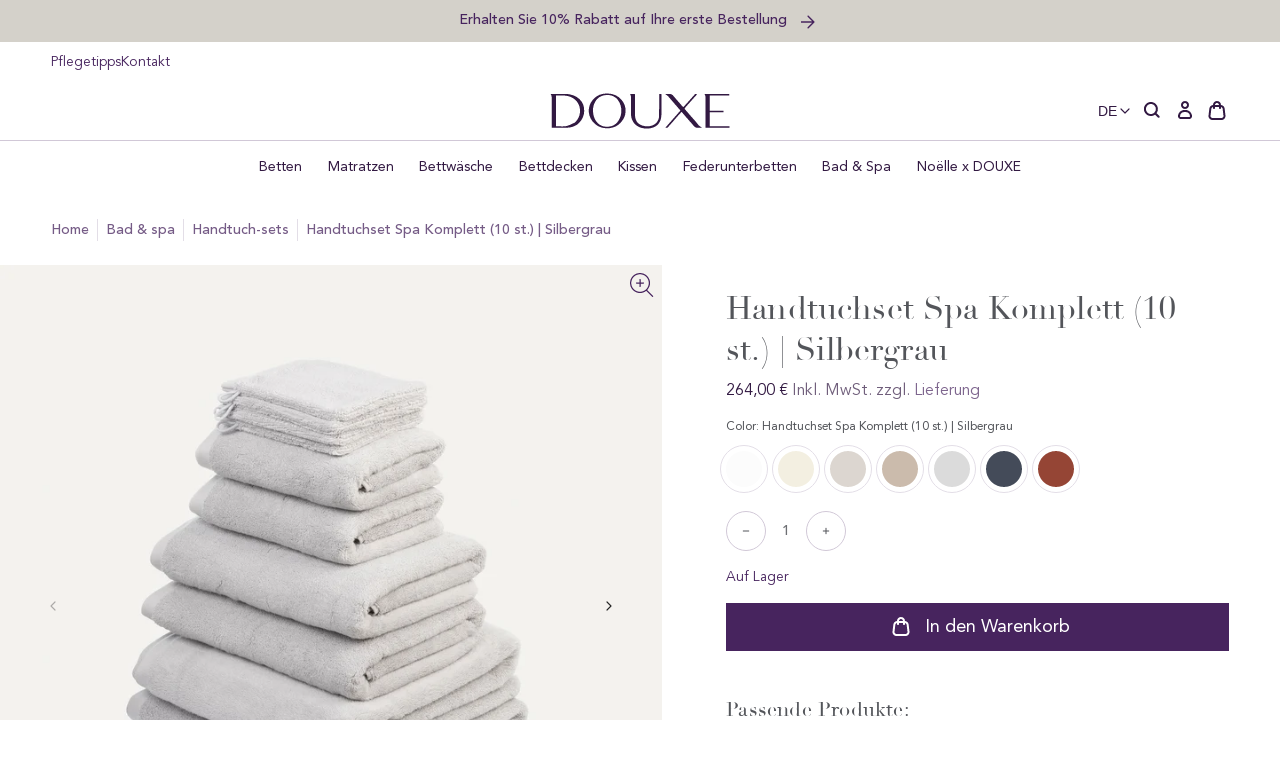

--- FILE ---
content_type: text/css
request_url: https://douxe.de/cdn/shop/t/62/assets/component-language-switcher.css?v=43499131348265812751767859475
body_size: -395
content:
.language-switcher{margin-right:.5rem}@media screen and (max-width:1199px){.language-switcher{margin-top:1.5rem}}.language-switcher__current a{color:var(--color-brand-primary);text-decoration:underline}.language-switcher__list-item{position:relative}.language-switcher__list-item:last-child:after{display:none}.language-switcher__link{padding:0 .5rem;display:block;color:var(--color-brand-primary);font-family:var(--font-medium-family);font-weight:var(--font-medium-weight);font-style:var(--font-medium-style)}.language-switcher__list{flex-direction:column;position:absolute;padding:1rem .5rem;background:#fff;left:-.5rem}.language-switcher .collapsible{position:relative}.language-switcher__trigger{border:none;background:none;padding:0;cursor:pointer;font-size:.875rem;display:flex;align-items:center;gap:.25rem;color:var(--color-brand-primary-dark)}.language-switcher__trigger .icon{transform:rotate(90deg)}.language-switcher .collapsible-is-open .language-switcher__trigger .icon{transform:rotate(-90deg)}.header--inverse .header__icons .language-switcher__trigger{color:var(--color-white)}@media screen and (min-width:768px){.template-index .header.header--inverse .language-switcher__current a{color:var(--color-white)}}@media screen and (min-width:768px){.template-index .header.header--inverse.header--inverse-solid .language-switcher__current a{color:var(--color-brand-primary)}}

--- FILE ---
content_type: text/css
request_url: https://douxe.de/cdn/shop/t/62/assets/component-product-colors.css?v=119115693078070225841767859485
body_size: -363
content:
.product-colors{display:block;margin-bottom:calc(var(--element-spacing)*1)}.product-colors:last-child{margin-bottom:0}.product-colors__label{margin-bottom:1rem;position:relative;white-space:nowrap;overflow:hidden;text-overflow:ellipsis}.product-colors__holder{display:flex;align-items:center;flex-wrap:wrap;row-gap:1rem}.product-colors__item{position:relative;display:block;width:2.25rem;height:2.25rem;margin-right:1rem;border-radius:50%;background-color:var(--color-brand-primary-25)}.product-colors--small .product-colors__item{width:.875rem;height:.875rem;margin-right:.75rem}.product-colors__item:after{content:"";display:block;position:absolute;top:-.375rem;left:-.375rem;border:.0625rem solid var(--color-brand-primary-15);width:3rem;height:3rem;border-radius:50%;box-sizing:border-box;transition:border-color var(--duration-default) ease}.product-colors--small .product-colors__item:after{width:1.25rem;height:1.25rem;top:-.1875rem;left:-.1875rem}.product-colors__item--active:after,.product-colors__item:active:after,.product-colors__item:focus:after,.product-colors__item:hover:after{border-color:var(--color-brand-secondary)}.product-colors--small .product-colors__item--active:after,.product-colors--small .product-colors__item:active:after,.product-colors--small .product-colors__item:focus:after,.product-colors--small .product-colors__item:hover:after{border-color:var(--color-brand-secondary-25)}.product-colors__more,.product-colors__total{letter-spacing:.005em;margin:0}.product-colors__total{display:none}

--- FILE ---
content_type: text/css
request_url: https://douxe.de/cdn/shop/t/62/assets/component-predictive-search.css?v=27887660709118820341767859482
body_size: -117
content:
predictive-search{display:block}@media screen and (min-width:1200px){predictive-search{overflow:auto;height:100%;display:flex;align-items:center}}.predictive-search{color:var(--color-brand-text)}@media screen and (max-width:1199px){.predictive-search{margin-top:1.5rem}}.predictive-search-results{box-sizing:border-box;z-index:var(--z-index-popover);top:100%;left:0;right:0;background-color:var(--color-white);border-radius:var(--border-radius)}@media screen and (min-width:1200px){.predictive-search-results{position:absolute;padding:58px 0 112px}}@media screen and (max-width:1199px){.predictive-search-results{height:26.875rem;overflow:auto;padding-left:3rem;padding-right:3rem}}.predictive-search-results__inner{max-width:27rem;margin:0 auto}.predictive-search__group{margin-top:.875rem;border-bottom:.0625rem solid var(--color-border)}.predictive-search__group:first-child{margin-top:0}.predictive-search__see-all{color:var(--color-brand-primary)}.predictive-search__group__header{--text-primary:var(--color-brand-primary)}.predictive-search__group__header p{margin:0;letter-spacing:1px;color:var(--color-brand-primary)}.predictive-search__list{padding:0;list-style:none;border-bottom:1px solid var(--color-line)}.predictive-search__list-item{margin:1rem 0}.predictive-search__list-item:first-child{margin-top:.6875rem}.predictive-search__list-item.predictive-search__list-item--heading{padding:1rem 1rem .5rem}.predictive-search__list-item.predictive-search__list-item--heading:last-child{padding-bottom:1rem}.predictive-search__list-item.predictive-search__list-item--heading .label-small{margin-top:0}.predictive-search__list-item.predictive-search__list-item--action{margin-top:1px solid var(--color-brand-primary-50);padding:.5rem 1rem 1rem}.predictive-search__list__link{display:grid;grid-template-columns:4rem 1fr;gap:1rem;text-decoration:none;color:inherit}.predictive-search__list__link:hover{text-decoration:none}.predictive-search__item__price,.predictive-search__item__title{color:var(--color-brand-primary-dark)}.predictive-search__item__type{color:var(--color-brand-primary);font-size:.75rem;text-transform:capitalize;margin-bottom:.25rem}.predictive-search__item__title{margin:0}.predictive-search__item__excerpt{margin-top:.25rem;color:var(--color-brand-secondary-75);line-height:1.25rem}.predictive-search__group--footer{border-bottom:.0625rem solid var(--color-border);padding:0 0 1rem}.predictive-search__group--footer a{color:var(--color-brand-primary)}

--- FILE ---
content_type: text/css
request_url: https://douxe.de/cdn/shop/t/62/assets/component-price.css?v=120879238947700607121767859482
body_size: -573
content:
.price{align-items:center;display:flex;flex-direction:row;flex-wrap:wrap}@media screen and (min-width:768px){.price{margin-bottom:0}}.price--end{justify-content:flex-end}.price--sale{color:var(--color-brand-primary)}.price--compare{color:var(--color-brand-text-50)}.price__compare .price-item--regular,.price__regular .price-item--regular{font-family:var(--font-regular-family);font-weight:var(--font-regular-weight);font-style:var(--font-regular-style)}.price__sale{display:flex;flex-direction:row}.price__sale .price-item--regular{color:var(--color-brand-text-50)}.price__sale .price-item--sale{color:var(--color-brand-primary)}.color-scheme--primary .price__sale .price-item--sale{color:var(--color-white)}.price dl{margin:0;display:flex;flex-direction:row}.price dd{margin:0}.price dd.price__compare{margin-left:.5rem}.price.price--unavailable{visibility:hidden}.price .price__last:last-of-type{margin:0}.price .product__price-addition{opacity:.7;margin-left:.25rem}

--- FILE ---
content_type: text/css
request_url: https://douxe.de/cdn/shop/t/62/assets/section-faq.css?v=166433493656742810101767859567
body_size: -417
content:
.faq__heading{margin-top:3.5rem;margin-bottom:2rem;color:var(--color-brand-primary)}@media screen and (min-width:768px){.faq__heading{margin-top:4.5rem;margin-bottom:1.5rem}}.faq__question{border-bottom:1px solid var(--color-border)}.faq__heading+.faq__question{border-top:1px solid var(--color-border)}.faq__question-title{position:relative;padding:1rem 1rem 1rem 0;color:var(--color-brand-primary-dark)}.faq__question-title .icon{position:absolute;top:50%;right:0;transform:translateY(-50%)}.faq__question-text{line-height:1.375rem}.faq__question .icon-plus{display:block}.faq__question .icon-minus{display:none}.faq__question.collapsible-is-open .faq__question-text{padding-bottom:1rem}.faq__question.collapsible-is-open .icon-minus{display:block}.faq__question.collapsible-is-open .icon-plus{display:none}.section-faq .container-content{padding-right:2.375rem;padding-left:2.375rem}

--- FILE ---
content_type: text/css
request_url: https://douxe.de/cdn/shop/t/62/assets/component-collapsible.css?v=122731251925891545861767859467
body_size: -571
content:
.js .collapsible [data-collapsible-trigger]{cursor:pointer}.js .collapsible [data-collapsible-trigger] .collapsible-trigger-icon{transform:rotate(0deg);margin-left:.75rem;transition:transform .3s ease-out}.collapsible [data-collapsible-group].collapsible-is-open [data-collapsible-target]{display:block}.collapsible [data-collapsible-group].collapsible-is-open .collapsible-trigger-icon{transform:rotate(-180deg)}.js .collapsible [data-collapsible-target]{display:none}.collapsible--rte{margin-bottom:calc(var(--element-spacing)*2)}.collapsible--rte [data-collapsible-group]{margin-bottom:1px}.collapsible--rte [data-collapsible-trigger]{justify-content:space-between}.collapsible--rte [data-collapsible-target]{padding:1rem}

--- FILE ---
content_type: text/css;charset=UTF-8
request_url: https://cached.rebuyengine.com/api/v1/widgets/styles?id=227354&format=css&cache_key=1768796469
body_size: -321
content:
#rebuy-widget-227354 .rebuy-variant-title{display:block}#rebuy-widget-227354{padding-top:30px!important}#rebuy-widget-227354 .rebuy-button{max-width:90%!important;border-radius:10px!important}.powered-by-rebuy{display:none}.rebuy-product-grid{margin-top:1rem;margin-bottom:1rem}.rebuy-product-info a{color:#321942!important}.rebuy-product-info{height:50%;display:flex!important;flex-direction:column;justify-content:flex-end}.rebuy-product-actions button{width:fit-content;padding:10px 16px 10px 16px!important;background-color:#92886f!important;border-color:#92886f!important}.rebuy-widget-content .primary-title{color:#53555A;font-size:20px!important;text-align:left}@media (max-width:480px){.rebuy-widget-content .primary-title{text-align:center}.rebuy-product-block{padding-right:0!important;padding-left:0!important;display:block!important;width:100%!important}.rebuy-product-media{display:block!important;float:left!important;width:40%!important;text-align:right!important}.rebuy-product-info{float:right!important;margin:10px 0 0!important;padding:0 15px!important;width:60%!important;text-align:left!important}.rebuy-product-actions{display:block!important;float:right!important;margin:10px 0 0!important;padding:0 15px!important;width:100%!important}}@media(min-width:768px){.rebuy-product-media img{height:50px!important}.rebuy-product-media{width:auto!important}}@media(max-width:768px){.rebuy-product-grid .rebuy-product-block{display:flex!important}.rebuy-product-media{width:15%!important}.rebuy-product-actions,.rebuy-product-info{width:40%!important}.rebuy-product-info{padding-right:0!important;font-size:12px!important;margin:0!important;margin-right:10px!important}.rebuy-product-title{font-size:12px!important}.rebuy-button{font-size:12px!important;width:100%!important}}

--- FILE ---
content_type: text/javascript
request_url: https://widgets.trustedshops.com/js/X61E3F822AE75906B8BB085C1A4D79874.js
body_size: 1791
content:
((e,t)=>{const a={shopInfo:{tsId:"X61E3F822AE75906B8BB085C1A4D79874",name:"douxe.de",url:"douxe.de",language:"de",targetMarket:"DEU",ratingVariant:"WIDGET",eTrustedIds:{accountId:"acc-2244dd9d-7cb3-4a4b-9798-70f411cb7dec",channelId:"chl-78b012bc-88f9-4065-a74a-2caf9dd15f3f"},buyerProtection:{certificateType:"CLASSIC",certificateState:"PRODUCTION",mainProtectionCurrency:"EUR",classicProtectionAmount:100,maxProtectionDuration:30,plusProtectionAmount:2e4,basicProtectionAmount:100,firstCertified:"2024-03-21 11:58:02"},reviewSystem:{rating:{averageRating:4.77,averageRatingCount:92,overallRatingCount:186,distribution:{oneStar:1,twoStars:2,threeStars:3,fourStars:5,fiveStars:81}},reviews:[{average:5,buyerStatement:"schnelle Lieferung, sgt Qualität",rawChangeDate:"2026-01-20T11:02:08.000Z",changeDate:"20.1.2026",transactionDate:"16.1.2026"},{average:3,buyerStatement:'The quality is extremely good, well packaged and premium in all ways EXCEPT for the fact that we ordered Extra Firm (Extra Fest) and the pillows are unfortunately very soft. They do not qualify as extra firm whatsoever, we are keeping the pillows despite this as one person in our family likes soft pillows. But it did not solve the issue for the person whom we purchased the supposedly extra firm pillows for. When it states extra firm you do not expect your head to "fall straight through" the pillow (this despite both pillows placed on top of each other!) when you lay down. That is by all counts a _very soft_ pillow and should not be advertised as anything else! However, as previously mentioned, the quality and workmanship of the pillow is great (if it had been sold as a soft pillow) and if you like a soft pillow do not hesitate to purchase from this company. But if you want a properly firm pillow, then look elsewhere!',rawChangeDate:"2025-12-22T11:41:19.000Z",changeDate:"22.12.2025",transactionDate:"18.12.2025"},{average:5,buyerStatement:"Alles gut und schnell",rawChangeDate:"2025-12-12T16:08:19.000Z",changeDate:"12.12.2025",transactionDate:"8.12.2025"}]},features:["SHOP_CONSUMER_MEMBERSHIP","GUARANTEE_RECOG_CLASSIC_INTEGRATION","MARS_REVIEWS","MARS_EVENTS","DISABLE_REVIEWREQUEST_SENDING","MARS_QUESTIONNAIRE","MARS_PUBLIC_QUESTIONNAIRE","REVIEWS_AUTO_COLLECTION"],consentManagementType:"OFF",urls:{profileUrl:"https://www.trustedshops.de/bewertung/info_X61E3F822AE75906B8BB085C1A4D79874.html",profileUrlLegalSection:"https://www.trustedshops.de/bewertung/info_X61E3F822AE75906B8BB085C1A4D79874.html#legal-info",reviewLegalUrl:"https://help.etrusted.com/hc/de/articles/23970864566162"},contractStartDate:"2024-03-15 00:00:00",shopkeeper:{name:"DOUXE B.V.",street:"Hellingweg 96D",country:"NL",city:"Den Haag",zip:"2583 WH"},displayVariant:"full",variant:"full",twoLetterCountryCode:"DE"},"process.env":{STAGE:"prod"},externalConfig:{trustbadgeScriptUrl:"https://widgets.trustedshops.com/assets/trustbadge.js",cdnDomain:"widgets.trustedshops.com"},elementIdSuffix:"-98e3dadd90eb493088abdc5597a70810",buildTimestamp:"2026-01-21T05:56:24.651Z",buildStage:"prod"},r=a=>{const{trustbadgeScriptUrl:r}=a.externalConfig;let o=t.querySelector(`script[src="${r}"]`);o&&t.body.removeChild(o),o=t.createElement("script"),o.src=r,o.charset="utf-8",o.setAttribute("data-type","trustbadge-business-logic"),o.onerror=()=>{throw new Error(`The Trustbadge script could not be loaded from ${r}. Have you maybe selected an invalid TSID?`)},o.onload=()=>{e.trustbadge?.load(a)},t.body.appendChild(o)};"complete"===t.readyState?r(a):e.addEventListener("load",(()=>{r(a)}))})(window,document);

--- FILE ---
content_type: text/javascript
request_url: https://douxe.de/cdn/shop/t/62/assets/custom-select.js?v=106000849488648790881767859501
body_size: 121
content:
class customSelect extends HTMLElement{constructor(){super();this.elem=this.querySelector("select");this.bubbles=false;this.mainClass="custom-select";this.titleClass="custom-select__title";this.listClass="custom-select__list";this.selectedClass="is-selected";this.openClass="is-open";this.selectOptions=this.elem.options;this.optionsLength=this.selectOptions.length;this.index=0;this.selectContainer=document.createElement("div");this.selectContainer.className=this.mainClass;if(this.elem.id){this.selectContainer.id="custom-"+this.elem.id}this.button=document.createElement("button");this.button.className=this.titleClass;this.button.textContent=this.generateListInnerHtml(this.selectOptions[0].textContent,"-");this.ul=document.createElement("ul");this.ul.className=this.listClass;this.generateOptions(this.selectOptions);this.selectContainer.appendChild(this.button);this.selectContainer.appendChild(this.ul);this.selectContainer.addEventListener("click",this.onClick.bind(this));this.elem.parentNode.insertBefore(this.selectContainer,this.elem);this.elem.classList.add("visually-hidden");window.addEventListener("click",this.clickedOutside.bind(this))}generateOptions(options){for(var i=0;i<options.length;i++){const li=document.createElement("li");li.innerHTML=this.generateListInnerHtml(options[i].textContent.trim(),"-");li.setAttribute("data-value",options[i].value);li.setAttribute("data-index",this.index++);if(this.selectOptions[this.elem.selectedIndex].textContent===options[i].textContent){li.classList.add(this.selectedClass);this.button.innerHTML=this.generateListInnerHtml(options[i].textContent,"-")}this.ul.appendChild(li)}}onClick(e){e.preventDefault();var t=e.target;if(t.className===this.titleClass){this.toggle(this.ul)}if(t.tagName==="LI"){this.button.innerHTML=t.innerHTML;this.elem.options.selectedIndex=t.getAttribute("data-index");this.elem.options.selectedValue=t.getAttribute("data-value");const evt=this.bubbles?new CustomEvent("change",true):new CustomEvent("change");this.elem.dispatchEvent(evt);for(let i=0;i<this.optionsLength;i++){this.ul.querySelectorAll("li")[i].classList.remove(this.selectedClass)}t.classList.add(this.selectedClass);const placeholderOption=document.querySelector('option[name="placeholder"]');if(placeholderOption){placeholderOption.removeAttribute("selected")}this.elem.value=this.elem.options.selectedValue;this.elem.dispatchEvent(new Event("change",{bubbles:true}));this.close(this.ul)}}generateListInnerHtml(string,separator="+"){if(string===""){return false}var html=string;var stringSplit=string.split(separator);if(stringSplit[0]!==undefined&&stringSplit[1]!==undefined){html=`<span>${stringSplit[0]}</span><span>${stringSplit[1]}</span>`}return html}clickedOutside(e){if(!this.selectContainer.contains(e.target)){this.close(this.ul)}}toggle(ul){ul.classList.toggle(this.openClass)}open(ul){ul.classList.add(this.openClass)}close(ul){ul.classList.remove(this.openClass)}}if(!customElements.get("custom-select")){customElements.define("custom-select",customSelect)}
//# sourceMappingURL=custom-select.js.map


--- FILE ---
content_type: text/javascript
request_url: https://douxe.de/cdn/shop/t/62/assets/country-popup.js?v=46543191229264023291767859498
body_size: 326
content:
(async()=>{if(!customElements.get("country-popup")){const{Fancybox}=await import("./fancybox.esm-6f4b27d2.async.js"),{default:Cookies}=await import("./js.cookie-200fbfcd.async.js");class CountryPopup extends HTMLElement{constructor(){super();const self=this;self.countryPopupWrapper=self.querySelector("[data-country-popup-wrapper]"),self.buttonStay=self.countryPopupWrapper.querySelector("[data-country-popup-stay]"),self.countryPopupCookieIdentifier="country_popup",self.defaultOptions={currentCountryCode:"",locationApiUrl:"https://extreme-ip-lookup.com/json",expiresInDays:0,locationFieldName:"countryCode",popupMessages:{}},self.dataOptions={},self?.dataset.options&&(self.dataOptions=JSON.parse(self.dataset.options)),self.options={...self.defaultOptions,...self.dataOptions},self.init(),Shopify.designMode&&window.addEventListener("shopify:section:load",event=>{event.detail.sectionId=="country-popup"&&(Fancybox.close(),self.init())})}init(){const self=this;if(parseInt(self.options.expiresInDays)==0&&Cookies.remove(self.countryPopupCookieIdentifier),self.countryPopupCookie=Cookies.get(self.countryPopupCookieIdentifier),typeof self.countryPopupCookie>"u"&&(self.countryPopupCookie="true"),self.countryPopupCookie=self.countryPopupCookie==="true",!self.mayRenderCountryPopup())return!1;self.getLocation(function(countryCode){self.renderCountryPopup(countryCode)}),self.buttonStay.addEventListener("click",e=>{e.preventDefault(),self.closeCountryPopup()})}mayRenderCountryPopup(){const self=this;return!(!self.countryPopupCookie||self.options.popupMessages.length==0)}getLocation(callback){const self=this;return self.countryCode=Cookies.get(self.countryPopupCookieIdentifier+"-country_code"),self.countryCode?callback(self.countryCode):(self.getCountryCodeFromAPI().then(countryCode=>(self.setCountryCode(countryCode),callback(countryCode))),self.countryCode)}getCountryCodeFromAPI(){const self=this,countryCodeApi=self.options.locationApiUrl||"//extreme-ip-lookup.com/json/",countryCodeFieldnameIdentifier=self.options.locationFieldName||"country_code";return countryCodeApi==""||countryCodeFieldnameIdentifier==""?self:fetch(countryCodeApi).then(response=>response.json()).then(data=>{if(typeof data[countryCodeFieldnameIdentifier]<"u"&&data[countryCodeFieldnameIdentifier]!="")return data[countryCodeFieldnameIdentifier]})}setCountryCode(countryCode){const self=this;return typeof countryCode>"u"||countryCode==""?"":(self.countryCode=countryCode,Cookies.set(self.countryPopupCookieIdentifier+"-country_code",countryCode,{expires:1}),countryCode)}renderCountryPopup(countryCode){const self=this;if(self.countryCode=countryCode,self.countryCode==""||self.options.currentCountryCode==""||self.countryCode==self.options.currentCountryCode)return;let countryData;if(typeof self.options.popupMessages[self.countryCode]<"u")countryData=self.options.popupMessages[self.countryCode];else if(typeof self.options.popupMessages.ROW<"u")countryData=self.options.popupMessages.ROW;else return;self.countryPopupWrapper.querySelector("[data-country-popup-title]").innerHTML=countryData.countryTitle,self.countryPopupWrapper.querySelector("[data-country-popup-name-title]").innerHTML=countryData.countryName,self.countryPopupWrapper.querySelector("[data-country-popup-text]").innerHTML=countryData.countryBody,self.countryPopupWrapper.querySelector("[data-country-popup-url]").href=countryData.countryUrl,self.countryPopupWrapper.querySelector("[data-country-popup-url]").title=countryData.countryButton,self.countryPopupWrapper.querySelector("[data-country-popup-label]").innerHTML=countryData.countryButton,self.countryPopupWrapper.querySelector("[data-country-popup-stay]").innerHTML=countryData.countryStay,Fancybox.show([{src:self.countryPopupWrapper,type:"html"}],{mainClass:"fancybox--is-country-popup",on:{destroy:()=>{self.closeCountryPopup()}}}),Cookies.set(self.countryPopupCookieIdentifier,!0,{expires:self.options.expiresInDays})}closeCountryPopup(){const self=this;Cookies.set(self.countryPopupCookieIdentifier,!1,{expires:self.options.expiresInDays}),Fancybox.close()}}window.CountryPopup=CountryPopup,customElements.define("country-popup",CountryPopup)}})();
//# sourceMappingURL=/cdn/shop/t/62/assets/country-popup.js.map?v=46543191229264023291767859498


--- FILE ---
content_type: text/javascript; charset=utf-8
request_url: https://douxe.de/products/handtuchset-spa-komplett-silbergrau.js
body_size: 1223
content:
{"id":9451757371735,"title":"Handtuchset Spa Komplett (10 st.) | Silbergrau","handle":"handtuchset-spa-komplett-silbergrau","description":"\u003cp\u003eDie Zero-Twist-Handtücher von DOUXE sind in den exklusivsten Fünf-Sterne-Hotels zu finden. Diese Hotelhandtücher fühlen sich dank ihres hohen Gewichts von 700 GSM luxuriös an. Die Zero-Twist-Webtechnik sorgt für besonders weiche und flauschige Baumwolle. Die Handtücher von DOUXE werden sorgfältig in Portugal hergestellt und sind auf beiden Seiten mit einem luxuriösen, schmalen Rand versehen.\u003c\/p\u003e\n\u003cp\u003eDas Spa-Komplettset besteht aus 10 Teilen:\u003cbr\u003e70x140 cm (2), 50x100 cm (2), 100x150 cm (2) \u0026amp; Waschlappen (4).\u003c\/p\u003e\n\u003c!----\u003e","published_at":"2024-07-25T17:16:58+02:00","created_at":"2024-07-19T15:41:02+02:00","vendor":"DXE-MUNDO","type":"Handtuch","tags":["BlackFridayAdvent5","msm-bodywash-oa","zilvergijs-gd","zilvergrijs-bm"],"price":26400,"price_min":26400,"price_max":26400,"available":true,"price_varies":false,"compare_at_price":null,"compare_at_price_min":0,"compare_at_price_max":0,"compare_at_price_varies":false,"variants":[{"id":48819099402583,"title":"Default Title","option1":"Default Title","option2":null,"option3":null,"sku":"towel-set-spa-complete-silvergrey","requires_shipping":true,"taxable":true,"featured_image":null,"available":true,"name":"Handtuchset Spa Komplett (10 st.) | Silbergrau","public_title":null,"options":["Default Title"],"price":26400,"weight":0,"compare_at_price":null,"inventory_management":"shopify","barcode":null,"requires_selling_plan":false,"selling_plan_allocations":[]}],"images":["\/\/cdn.shopify.com\/s\/files\/1\/0569\/3607\/1220\/files\/handdoek-compleet-set-silver-grey-web-grijze-achtegrond.jpg?v=1721920578","\/\/cdn.shopify.com\/s\/files\/1\/0569\/3607\/1220\/files\/handdoek-close-up-materiaal-silver-grey-web-grijze-achtergrond.jpg?v=1751450437","\/\/cdn.shopify.com\/s\/files\/1\/0569\/3607\/1220\/files\/handdoek-close-up-boord-silver-grey-web-grijze-achtergrond.jpg?v=1751450437","\/\/cdn.shopify.com\/s\/files\/1\/0569\/3607\/1220\/files\/handdoek-close-up-lus-silver-grey-web-grijze-achtergrond.jpg?v=1751450437","\/\/cdn.shopify.com\/s\/files\/1\/0569\/3607\/1220\/files\/handdoek-close-up-label-silver-grey-web-grijze-achtergrond.jpg?v=1751450437","\/\/cdn.shopify.com\/s\/files\/1\/0569\/3607\/1220\/files\/Douxe_towel_colours_combined.png?v=1735559877"],"featured_image":"\/\/cdn.shopify.com\/s\/files\/1\/0569\/3607\/1220\/files\/handdoek-compleet-set-silver-grey-web-grijze-achtegrond.jpg?v=1721920578","options":[{"name":"Title","position":1,"values":["Default Title"]}],"url":"\/products\/handtuchset-spa-komplett-silbergrau","media":[{"alt":null,"id":50791137640791,"position":1,"preview_image":{"aspect_ratio":0.833,"height":2400,"width":2000,"src":"https:\/\/cdn.shopify.com\/s\/files\/1\/0569\/3607\/1220\/files\/handdoek-compleet-set-silver-grey-web-grijze-achtegrond.jpg?v=1721920578"},"aspect_ratio":0.833,"height":2400,"media_type":"image","src":"https:\/\/cdn.shopify.com\/s\/files\/1\/0569\/3607\/1220\/files\/handdoek-compleet-set-silver-grey-web-grijze-achtegrond.jpg?v=1721920578","width":2000},{"alt":null,"id":50789670191447,"position":2,"preview_image":{"aspect_ratio":0.833,"height":2400,"width":2000,"src":"https:\/\/cdn.shopify.com\/s\/files\/1\/0569\/3607\/1220\/files\/handdoek-close-up-materiaal-silver-grey-web-grijze-achtergrond.jpg?v=1751450437"},"aspect_ratio":0.833,"height":2400,"media_type":"image","src":"https:\/\/cdn.shopify.com\/s\/files\/1\/0569\/3607\/1220\/files\/handdoek-close-up-materiaal-silver-grey-web-grijze-achtergrond.jpg?v=1751450437","width":2000},{"alt":null,"id":50789670125911,"position":3,"preview_image":{"aspect_ratio":0.833,"height":2400,"width":2000,"src":"https:\/\/cdn.shopify.com\/s\/files\/1\/0569\/3607\/1220\/files\/handdoek-close-up-boord-silver-grey-web-grijze-achtergrond.jpg?v=1751450437"},"aspect_ratio":0.833,"height":2400,"media_type":"image","src":"https:\/\/cdn.shopify.com\/s\/files\/1\/0569\/3607\/1220\/files\/handdoek-close-up-boord-silver-grey-web-grijze-achtergrond.jpg?v=1751450437","width":2000},{"alt":null,"id":50789670158679,"position":4,"preview_image":{"aspect_ratio":0.833,"height":2400,"width":2000,"src":"https:\/\/cdn.shopify.com\/s\/files\/1\/0569\/3607\/1220\/files\/handdoek-close-up-lus-silver-grey-web-grijze-achtergrond.jpg?v=1751450437"},"aspect_ratio":0.833,"height":2400,"media_type":"image","src":"https:\/\/cdn.shopify.com\/s\/files\/1\/0569\/3607\/1220\/files\/handdoek-close-up-lus-silver-grey-web-grijze-achtergrond.jpg?v=1751450437","width":2000},{"alt":null,"id":50789670224215,"position":5,"preview_image":{"aspect_ratio":0.833,"height":2400,"width":2000,"src":"https:\/\/cdn.shopify.com\/s\/files\/1\/0569\/3607\/1220\/files\/handdoek-close-up-label-silver-grey-web-grijze-achtergrond.jpg?v=1751450437"},"aspect_ratio":0.833,"height":2400,"media_type":"image","src":"https:\/\/cdn.shopify.com\/s\/files\/1\/0569\/3607\/1220\/files\/handdoek-close-up-label-silver-grey-web-grijze-achtergrond.jpg?v=1751450437","width":2000},{"alt":null,"id":50904661295447,"position":6,"preview_image":{"aspect_ratio":0.833,"height":2400,"width":2000,"src":"https:\/\/cdn.shopify.com\/s\/files\/1\/0569\/3607\/1220\/files\/Douxe_towel_colours_combined.png?v=1735559877"},"aspect_ratio":0.833,"height":2400,"media_type":"image","src":"https:\/\/cdn.shopify.com\/s\/files\/1\/0569\/3607\/1220\/files\/Douxe_towel_colours_combined.png?v=1735559877","width":2000}],"requires_selling_plan":false,"selling_plan_groups":[]}

--- FILE ---
content_type: text/javascript
request_url: https://douxe.de/cdn/shop/t/62/assets/predictive-search.js?v=41846382174151084281767859547
body_size: -294
content:
if(!customElements.get("predictive-search")){class PredictiveSearch extends HTMLElement{constructor(){super();this.input=this.querySelector('input[type="search"]');this.predictiveSearchResults=this.querySelector(".predictive-search");this.input.addEventListener("input",debounce(event=>{this.onChange(event)},100).bind(this))}onChange(){const searchTerm=this.input.value.trim();if(!searchTerm.length){this.close();return}this.getSearchResults(searchTerm)}getSearchResults(searchTerm){fetch(`${routes.predictive_search_url}?q=${searchTerm}&resources[type]=article,product,collection,page&resources[limit]=4&section_id=predictive-search`).then(response=>{if(!response.ok){var error=new Error(response.status);this.close();throw error}return response.text()}).then(text=>{const resultsMarkup=(new DOMParser).parseFromString(text,"text/html").querySelector("#shopify-section-predictive-search").innerHTML;this.predictiveSearchResults.innerHTML=resultsMarkup;this.open()}).catch(error=>{this.close();throw error})}open(){this.predictiveSearchResults.style.display="block"}close(){this.predictiveSearchResults.style.display="none"}}window.PredictiveSearch=PredictiveSearch;customElements.define("predictive-search",PredictiveSearch)}
//# sourceMappingURL=predictive-search.js.map


--- FILE ---
content_type: text/javascript
request_url: https://douxe.de/cdn/shop/t/62/assets/quickshop.js?v=50999394316414037601767859557
body_size: -305
content:
if(!customElements.get("quick-shop")){class Quickshop extends HTMLElement{constructor(){super(),this.parentCard=this.closest("[data-product-card]"),this.parentCard.querySelectorAll("[data-quickshop-toggle]").forEach(button=>button.addEventListener("click",this.onPopupToggle.bind(this))),this.querySelectorAll("[data-quickshop-option]").forEach(option=>option.addEventListener("click",this.onOptionSelect.bind(this,option.value,option.dataset.inventoryQuantity)))}onPopupToggle(){this.querySelector("[data-quickshop-popup]").classList.toggle("quickshop__popup--is-open")}onOptionSelect(variantId,inventoryQuantity){const productForm=this.querySelector("product-form"),hiddenId=productForm.querySelector('input[name="id"]'),hiddenInventoryQty=productForm.querySelector('input[name="inventory_quantity"]'),submitButton=productForm.querySelector('[type="submit"]');hiddenId.value=variantId,hiddenInventoryQty.value=inventoryQuantity,submitButton.click()}}window.Quickshop=Quickshop,customElements.define("quick-shop",Quickshop)}
//# sourceMappingURL=/cdn/shop/t/62/assets/quickshop.js.map?v=50999394316414037601767859557


--- FILE ---
content_type: text/javascript
request_url: https://douxe.de/cdn/shop/t/62/assets/product-media-slider.js?v=77562542321491815651767859552
body_size: 125
content:
(async()=>{if(!customElements.get("product-media-slider")){const{default:Swiper,Navigation,Pagination,Scrollbar,Autoplay,Thumbs}=await import("./swiper.esm-da447325.async.js"),{Fancybox}=await import("./fancybox.esm-6f4b27d2.async.js");Swiper.use([Navigation,Pagination,Scrollbar,Autoplay,Thumbs]);class ProductMediaSlider extends HTMLElement{constructor(){super(),this.thumbSlider(),this.mainSlider(),this.fancybox(),this.reducer={slideToVariant:e=>this.slideToVariant(e)},document.addEventListener("variant-change",this.reducer.slideToVariant)}thumbSlider(){if(!Swiper)return!1;this.swiperThumbs=this.querySelector("[data-product-media-thumbnails-slider]"),this.swiperThumbsOptions={spaceBetween:8,direction:"horizontal",threshold:10,slidesPerView:"auto",watchSlidesProgress:!0,navigation:{nextEl:".swiper-button-thumbnails-next",prevEl:".swiper-button-thumbnails-prev"}},this.swiperThumbsInstance=new Swiper(this.swiperThumbs,this.swiperThumbsOptions),Shopify.designMode&&this.swiperThumbsInstance&&window.addEventListener("shopify:section:load",()=>{setTimeout(()=>{this.swiperThumbsInstance.update()},300)})}mainSlider(){if(typeof Swiper>"u")return!1;this.swiperMain=this.querySelector("[data-product-media-slider]");let thumbOptions;this.swiperThumbsInstance&&(thumbOptions={thumbs:{swiper:this.swiperThumbsInstance}});let initialSlideIndex=0;const initalVariant=parseInt(this.swiperMain.dataset.productMediaSlider);if(initalVariant){const initialSlide=this.matchVariantIdWithSlide(initalVariant);initialSlideIndex=initialSlide||initialSlideIndex}this.swiperMainOptions={direction:"horizontal",threshold:10,initialSlide:initialSlideIndex,navigation:{nextEl:".swiper-button-main-next",prevEl:".swiper-button-main-prev"},...thumbOptions},this.swiperMainInstance=new Swiper(this.swiperMain,this.swiperMainOptions),Shopify.designMode&&this.swiperMainInstance&&window.addEventListener("shopify:section:load",()=>{this.swiperMainInstance.update()})}fancybox(){if(typeof Swiper>"u")return!1;Fancybox.bind("[data-fancybox]",{animated:!1,showClass:!1})}slideToVariant(e){if(e?.detail?.variant?.id){const slideIndex=this.matchVariantIdWithSlide(e.detail.variant.id);typeof slideIndex=="number"&&this.goToSlide(slideIndex)}}matchVariantIdWithSlide(id){if(!id||!this.swiperMain)return!1;const slide=[...this.swiperMain.querySelectorAll("[data-product-variant-image]")].find(slide2=>{if(JSON.parse(slide2.dataset.productVariantImage).includes(id))return slide2});return slide?getNodeIndex(slide):!1}goToSlide(slide){if(typeof slide!="number"&&typeof slide!="object"||!this.swiperMainInstance)return!1;const index=typeof slide=="number"?parseInt(slide):getNodeIndex(slide);this.swiperMainInstance.slideTo(index)}}window.ProductMediaSlider=ProductMediaSlider,customElements.define("product-media-slider",ProductMediaSlider)}})();
//# sourceMappingURL=/cdn/shop/t/62/assets/product-media-slider.js.map?v=77562542321491815651767859552
